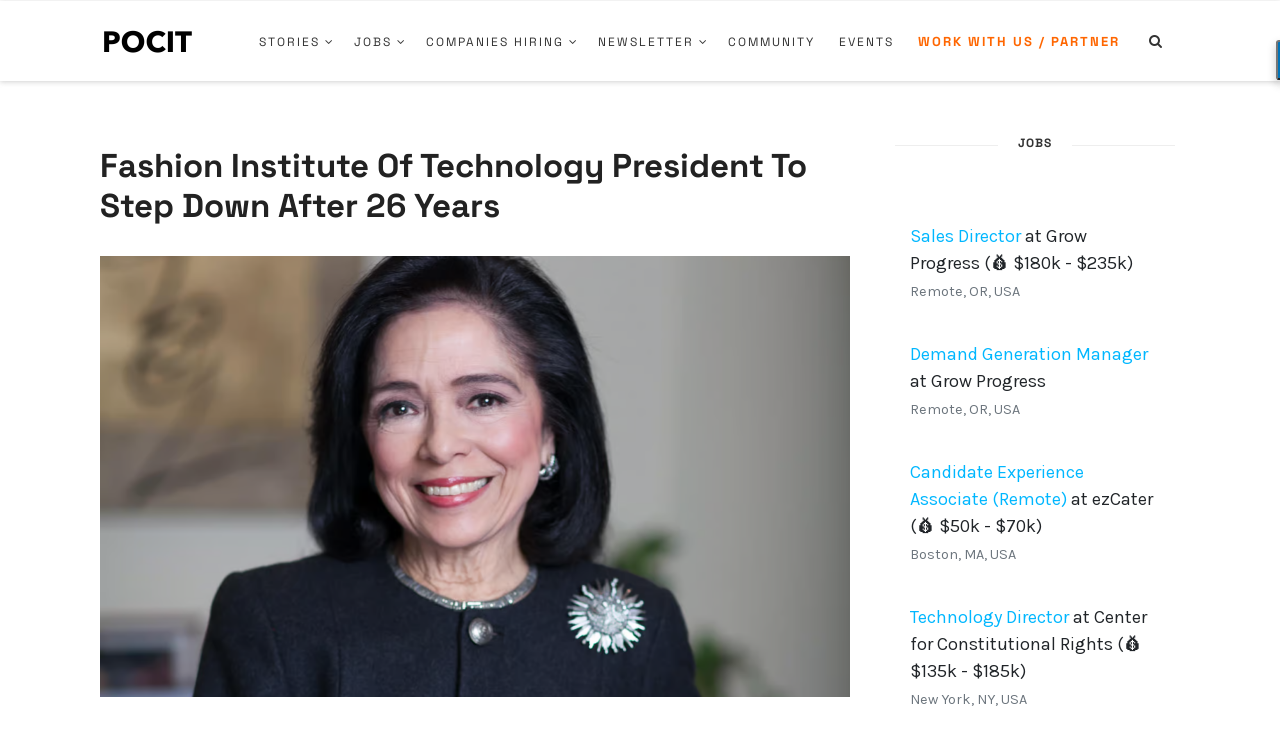

--- FILE ---
content_type: text/html; charset=utf-8
request_url: https://serene-dusk-95295.herokuapp.com/
body_size: 8967
content:
<!DOCTYPE html>
<html>
  <head>
    <meta name="viewport" content="width=device-width, initial-scale=1, minimum-scale=1.0, maximum-scale=1.0, user-scalable=no">
    <title>POCIT</title>
    <link href="https://fonts.googleapis.com/css?family=Karla" rel="stylesheet">
    <link rel="stylesheet" href="https://stackpath.bootstrapcdn.com/bootstrap/4.1.0/css/bootstrap.min.css" integrity="sha384-9gVQ4dYFwwWSjIDZnLEWnxCjeSWFphJiwGPXr1jddIhOegiu1FwO5qRGvFXOdJZ4" crossorigin="anonymous">
    <link rel='stylesheet' href='/stylesheets/style.css' />
  </head>
  <body>
      <br/>
    	<body>
        <br/>
        <ul class="job-text">
          
            <li>
              <a href="https://www.pocitjobs.com/job/328754?utm_source=pocit-content-sidebar-trending-job&utm_medium=website&utm_campaign=applications" target="_blank">
              Sales Director
              </a>
              <span> at Grow Progress</span>
              
              
                <span> (💰 $180k - $235k)</span>
              
              
              <br/>
              <span class="text-muted"><small>Remote, OR, USA</small></span>
            </li>
            <br/>
          
            <li>
              <a href="https://www.pocitjobs.com/job/328688?utm_source=pocit-content-sidebar-trending-job&utm_medium=website&utm_campaign=applications" target="_blank">
              Demand Generation Manager
              </a>
              <span> at Grow Progress</span>
              
              
              
              <br/>
              <span class="text-muted"><small>Remote, OR, USA</small></span>
            </li>
            <br/>
          
            <li>
              <a href="https://www.pocitjobs.com/job/328579?utm_source=pocit-content-sidebar-trending-job&utm_medium=website&utm_campaign=applications" target="_blank">
              Candidate Experience Associate (Remote)
              </a>
              <span> at ezCater</span>
              
              
                <span> (💰 $50k - $70k)</span>
              
              
              <br/>
              <span class="text-muted"><small>Boston, MA, USA</small></span>
            </li>
            <br/>
          
            <li>
              <a href="https://www.pocitjobs.com/job/328381?utm_source=pocit-content-sidebar-trending-job&utm_medium=website&utm_campaign=applications" target="_blank">
              Technology Director
              </a>
              <span> at Center for Constitutional Rights</span>
              
              
                <span> (💰 $135k - $185k)</span>
              
              
              <br/>
              <span class="text-muted"><small>New York, NY, USA</small></span>
            </li>
            <br/>
          
            <li>
              <a href="https://www.pocitjobs.com/job/328781?utm_source=pocit-content-sidebar-trending-job&utm_medium=website&utm_campaign=applications" target="_blank">
              Part Time - Full Stack Dev
              </a>
              <span> at BLK Media Co</span>
              
              
              
              <br/>
              <span class="text-muted"><small>Remote</small></span>
            </li>
            <br/>
          
            <li>
              <a href="https://www.pocitjobs.com/job/327817?utm_source=pocit-content-sidebar-trending-job&utm_medium=website&utm_campaign=applications" target="_blank">
              Solutions Architect, SaaS Operations (Remote)
              </a>
              <span> at ezCater</span>
              
              
                <span> (💰 $130k - $180k)</span>
              
              
              <br/>
              <span class="text-muted"><small>Boston, MA, USA</small></span>
            </li>
            <br/>
          
            <li>
              <a href="https://www.pocitjobs.com/job/328308?utm_source=pocit-content-sidebar-trending-job&utm_medium=website&utm_campaign=applications" target="_blank">
              Senior Software Engineer, Integrations (Remote)
              </a>
              <span> at ezCater</span>
              
              
                <span> (💰 $140k - $170k)</span>
              
              
              <br/>
              <span class="text-muted"><small>Boston, MA, USA</small></span>
            </li>
            <br/>
          
            <li>
              <a href="https://www.pocitjobs.com/job/328041?utm_source=pocit-content-sidebar-trending-job&utm_medium=website&utm_campaign=applications" target="_blank">
              Software Engineer II, iOS
              </a>
              <span> at Ziff Davis</span>
              
              
                <span> (💰 $90k - $100k)</span>
              
              
              <br/>
              <span class="text-muted"><small>Remote, US</small></span>
            </li>
            <br/>
          
            <li>
              <a href="https://www.pocitjobs.com/job/328014?utm_source=pocit-content-sidebar-trending-job&utm_medium=website&utm_campaign=applications" target="_blank">
              Data Engineer II
              </a>
              <span> at Braze</span>
              
              
              
              <br/>
              <span class="text-muted"><small>Ontario, Canada</small></span>
            </li>
            <br/>
          
            <li>
              <a href="https://www.pocitjobs.com/job/328363?utm_source=pocit-content-sidebar-trending-job&utm_medium=website&utm_campaign=applications" target="_blank">
              Customer Success Manager II
              </a>
              <span> at Braze</span>
              
              
              
              <br/>
              <span class="text-muted"><small>Ontario, Canada</small></span>
            </li>
            <br/>
          
            <li>
              <a href="https://www.pocitjobs.com/job/328446?utm_source=pocit-content-sidebar-trending-job&utm_medium=website&utm_campaign=applications" target="_blank">
              Principal Product Manager, Finance Platform (Remote)
              </a>
              <span> at ezCater</span>
              
              
                <span> (💰 $180k - $240k)</span>
              
              
              <br/>
              <span class="text-muted"><small>Boston, MA, USA</small></span>
            </li>
            <br/>
          
            <li>
              <a href="https://www.pocitjobs.com/job/328813?utm_source=pocit-content-sidebar-trending-job&utm_medium=website&utm_campaign=applications" target="_blank">
              Customer Success Specialist
              </a>
              <span> at Ziff Davis</span>
              
              
                <span> (💰 $40k - $50k)</span>
              
              
              <br/>
              <span class="text-muted"><small>Remote, US</small></span>
            </li>
            <br/>
          
            <li>
              <a href="https://www.pocitjobs.com/job/328753?utm_source=pocit-content-sidebar-trending-job&utm_medium=website&utm_campaign=applications" target="_blank">
              Customer Success Specialist
              </a>
              <span> at Ziff Davis</span>
              
              
                <span> (💰 $55k - $70k)</span>
              
              
              <br/>
              <span class="text-muted"><small>Canada</small></span>
            </li>
            <br/>
          
            <li>
              <a href="https://www.pocitjobs.com/job/327938?utm_source=pocit-content-sidebar-trending-job&utm_medium=website&utm_campaign=applications" target="_blank">
              Project Director, Business Development
              </a>
              <span> at Braze</span>
              
              
              
              <br/>
              <span class="text-muted"><small>London, UK</small></span>
            </li>
            <br/>
          
            <li>
              <a href="https://www.pocitjobs.com/job/328280?utm_source=pocit-content-sidebar-trending-job&utm_medium=website&utm_campaign=applications" target="_blank">
              SaaS B2B Sales Consultant
              </a>
              <span> at Ziff Davis</span>
              
              
                <span> (💰 $100k - $120k)</span>
              
              
              <br/>
              <span class="text-muted"><small>Ottawa, ON, Canada</small></span>
            </li>
            <br/>
          
        </ul>
        <br/>
      
      <br/>
      <div class="cta">
        <a href="https://www.pocitjobs.com?utm_source=pocit-content-sidebar-view-more&utm_medium=website&utm_campaign=applications" target="_blank"><div class="btn btn-custom width-100">View More Jobs</div></a>
        <hr/>
        <div class="cta-company"><a href="https://www.pocitjobs.com/company/how-it-works" class="text-muted" target="_blank">Post your own role</a></div>
      </div>
  </body>
</html>


--- FILE ---
content_type: text/html; charset=utf-8
request_url: https://serene-dusk-95295.herokuapp.com/companies
body_size: 3723
content:
<!DOCTYPE html>
<html>
  <head>
    <meta name="viewport" content="width=device-width, initial-scale=1, minimum-scale=1.0, maximum-scale=1.0, user-scalable=no">
    <title>POCIT</title>
    <link href="https://fonts.googleapis.com/css?family=Karla" rel="stylesheet">
    <link rel="stylesheet" href="https://stackpath.bootstrapcdn.com/bootstrap/4.1.0/css/bootstrap.min.css" integrity="sha384-9gVQ4dYFwwWSjIDZnLEWnxCjeSWFphJiwGPXr1jddIhOegiu1FwO5qRGvFXOdJZ4" crossorigin="anonymous">
    <link rel='stylesheet' href='/stylesheets/style.css' />
  </head>
  <body>
      <br/>
    	<ul class="job-text">
    		

	            <li class="companies">

                
                  <img src="https://res.cloudinary.com/pocit/image/upload/v1754913657/n0jrsdwohtmdlpnfttrk.png" class="sponsored-logo-main"/>
                
                <a href="https://www.pocitjobs.com/company/page/61174?utm_source=pocit-content-sidebar-companies-hiring&utm_medium=website&utm_campaign=applications" target="_blank">
                  <span class="company-name">ezCater</span> </a>


	            </li>
              <br/>
       		

	            <li class="companies">

                
                  <img src="https://res.cloudinary.com/pocit/image/upload/v1751400823/dutg8ul4t42keck4fgab.png" class="sponsored-logo-main"/>
                
                <a href="https://www.pocitjobs.com/company/page/11962?utm_source=pocit-content-sidebar-companies-hiring&utm_medium=website&utm_campaign=applications" target="_blank">
                  <span class="company-name">Cummins</span> </a>


	            </li>
              <br/>
       		

	            <li class="companies">

                
                  <img src="https://logo.clearbit.com/https://www.ziffdavis.com/?utm_source=pocit-content-sidebar-companies-hiring&utm_medium=website&utm_campaign=applications" class="sponsored-logo-main"/>
                
                <a href="https://www.pocitjobs.com/company/page/57361?utm_source=pocit-content-sidebar-companies-hiring&utm_medium=website&utm_campaign=applications" target="_blank">
                  <span class="company-name">Ziff Davis</span> </a>


	            </li>
              <br/>
       		

	            <li class="companies">

                
                  <img src="https://res.cloudinary.com/pocit/image/upload/v1707325824/wrxde9sr4bxderiu0kil.jpg" class="sponsored-logo-main"/>
                
                <a href="https://www.pocitjobs.com/company/page/57171?utm_source=pocit-content-sidebar-companies-hiring&utm_medium=website&utm_campaign=applications" target="_blank">
                  <span class="company-name">Braze</span> </a>


	            </li>
              <br/>
       		

	            <li class="companies">

                
                  <img src="https://res.cloudinary.com/pocit/image/upload/v1629115903/soangrcs9ggqfaa7mjo9.png" class="sponsored-logo-main"/>
                
                <a href="https://www.pocitjobs.com/company/page/11192?utm_source=pocit-content-sidebar-companies-hiring&utm_medium=website&utm_campaign=applications" target="_blank">
                  <span class="company-name">Movable Ink</span> </a>


	            </li>
              <br/>
       		
    	</ul>
      <br/>
      <div class="cta">
        <a href="https://www.pocitjobs.com/companies?utm_source=pocit-content-sidebar-companies-hiring&utm_medium=website&utm_campaign=applications" target="_blank"><div class="btn btn-custom width-100">See More Companies</div></a>
        <hr/>
        <div class="cta-company"><a href="https://www.pocitjobs.com/company/how-it-works" class="text-muted" target="_blank">Sign up your company</a></div>
      </div>
  </body>
</html>


--- FILE ---
content_type: text/html; charset=utf-8
request_url: https://serene-dusk-95295.herokuapp.com/talent
body_size: 1205
content:
<!DOCTYPE html>
<html>
  <head>
    <meta name="viewport" content="width=device-width, initial-scale=1, minimum-scale=1.0, maximum-scale=1.0, user-scalable=no">
    <title>POCIT</title>
    <link href="https://fonts.googleapis.com/css?family=Lato:900,900i" rel="stylesheet">
    <link href="https://fonts.googleapis.com/css?family=Karla" rel="stylesheet">
    <link rel="stylesheet" href="https://stackpath.bootstrapcdn.com/bootstrap/4.1.0/css/bootstrap.min.css" integrity="sha384-9gVQ4dYFwwWSjIDZnLEWnxCjeSWFphJiwGPXr1jddIhOegiu1FwO5qRGvFXOdJZ4" crossorigin="anonymous">
    <link rel='stylesheet' href='/stylesheets/style.css' />
  </head>
  <body>


    <a href="https://www.pocitjobs.com/signup/talent?utm_source=home_side-gif&utm_medium=website&utm_campaign=applications" class="techish-link" target="_blank">
      <div class="background-image-job">
        <div class="text-center">
          <br/>
          <h1 class="text-black">Get Hired<h1>
          <div class="text-bottom text-white">
            <center>
              <div class="lead bolder">Talk to companies & land your next position!</div>
            </center>
          </div>
        </div>
      </div>
    </a>
  </body>
</html>


--- FILE ---
content_type: text/html; charset=utf-8
request_url: https://serene-dusk-95295.herokuapp.com/trending
body_size: 2487
content:
<!DOCTYPE html>
<html>
  <head>
    <meta name="viewport" content="width=device-width, initial-scale=1, minimum-scale=1.0, maximum-scale=1.0, user-scalable=no">
    <title>POCIT</title>
    <link href="https://fonts.googleapis.com/css?family=Karla" rel="stylesheet">
    <link rel="stylesheet" href="https://use.fontawesome.com/releases/v5.8.1/css/all.css" integrity="sha384-50oBUHEmvpQ+1lW4y57PTFmhCaXp0ML5d60M1M7uH2+nqUivzIebhndOJK28anvf" crossorigin="anonymous">
    <link rel="stylesheet" href="https://stackpath.bootstrapcdn.com/bootstrap/4.1.0/css/bootstrap.min.css" integrity="sha384-9gVQ4dYFwwWSjIDZnLEWnxCjeSWFphJiwGPXr1jddIhOegiu1FwO5qRGvFXOdJZ4" crossorigin="anonymous">
    <link rel='stylesheet' href='/stylesheets/style.css' />
  </head>
  <body>
     <div>
        <div>
          <div class="top-company-box">

           <div>
            <a href="http://www.pocitjobs.com/company/page/57171?utm_source=pocit-content-sidebar-trending-company&utm_medium=website&utm_campaign=applications" target="_blank">
              <center>
              <div class="">
                <img src="https://res.cloudinary.com/pocit/image/upload/v1707325824/wrxde9sr4bxderiu0kil.jpg" class="company-box-logo top-company-logo"/>
              </div>
              <div class="top-company-name"><b>Braze</b>
                <div class="inline-block">
                  <img class="icon-verified" src="https://res.cloudinary.com/pocit/image/upload/v1544133942/icons8-verified-account-48_mg0voa.png"/>
                </div>
              </div>
              </center>
             </a>

           </div>
           <br/>
           <div class="top-company-text">Braze is the leading customer engagement platform that empowers brands to Be Absolutely Engaging.™ 

At Braze, we believe in the passion of our people. We seek to ignite that passion by setting high standards, championing teamwork, and creating work-life harmony—while we all navigate rapid, global growth—together.

We thrive when people add their unique perspectives to our ever-growing teams—and we strive to empower you to make an impact that fuels both you, and our business.</div>

         <hr/>
         <a href="http://www.pocitjobs.com/company/page/57171?utm_source=pocit-content-sidebar-trending-company&utm_medium=website&utm_campaign=applications" target="_blank"><small class="top-company-margin">See more jobs</small></a>
      </div>
      </div>
    </div>
    <br/>
    </div>

  </body>
</html>
